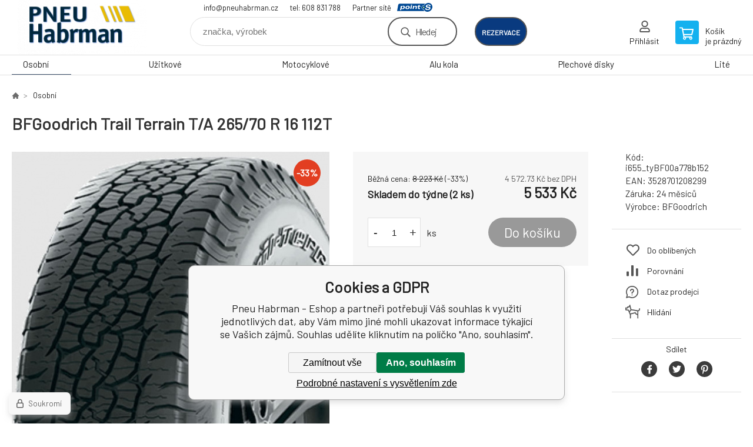

--- FILE ---
content_type: text/html; charset=utf-8
request_url: https://www.google.com/recaptcha/api2/anchor?ar=1&k=6Le1XLQaAAAAACEbYMyvWyc3YBFE85M-Cv831vwY&co=aHR0cHM6Ly9vYmNob2QucG5ldWhhYnJtYW4uY3o6NDQz&hl=en&v=naPR4A6FAh-yZLuCX253WaZq&size=invisible&anchor-ms=20000&execute-ms=15000&cb=hxt38qez7432
body_size: 44942
content:
<!DOCTYPE HTML><html dir="ltr" lang="en"><head><meta http-equiv="Content-Type" content="text/html; charset=UTF-8">
<meta http-equiv="X-UA-Compatible" content="IE=edge">
<title>reCAPTCHA</title>
<style type="text/css">
/* cyrillic-ext */
@font-face {
  font-family: 'Roboto';
  font-style: normal;
  font-weight: 400;
  src: url(//fonts.gstatic.com/s/roboto/v18/KFOmCnqEu92Fr1Mu72xKKTU1Kvnz.woff2) format('woff2');
  unicode-range: U+0460-052F, U+1C80-1C8A, U+20B4, U+2DE0-2DFF, U+A640-A69F, U+FE2E-FE2F;
}
/* cyrillic */
@font-face {
  font-family: 'Roboto';
  font-style: normal;
  font-weight: 400;
  src: url(//fonts.gstatic.com/s/roboto/v18/KFOmCnqEu92Fr1Mu5mxKKTU1Kvnz.woff2) format('woff2');
  unicode-range: U+0301, U+0400-045F, U+0490-0491, U+04B0-04B1, U+2116;
}
/* greek-ext */
@font-face {
  font-family: 'Roboto';
  font-style: normal;
  font-weight: 400;
  src: url(//fonts.gstatic.com/s/roboto/v18/KFOmCnqEu92Fr1Mu7mxKKTU1Kvnz.woff2) format('woff2');
  unicode-range: U+1F00-1FFF;
}
/* greek */
@font-face {
  font-family: 'Roboto';
  font-style: normal;
  font-weight: 400;
  src: url(//fonts.gstatic.com/s/roboto/v18/KFOmCnqEu92Fr1Mu4WxKKTU1Kvnz.woff2) format('woff2');
  unicode-range: U+0370-0377, U+037A-037F, U+0384-038A, U+038C, U+038E-03A1, U+03A3-03FF;
}
/* vietnamese */
@font-face {
  font-family: 'Roboto';
  font-style: normal;
  font-weight: 400;
  src: url(//fonts.gstatic.com/s/roboto/v18/KFOmCnqEu92Fr1Mu7WxKKTU1Kvnz.woff2) format('woff2');
  unicode-range: U+0102-0103, U+0110-0111, U+0128-0129, U+0168-0169, U+01A0-01A1, U+01AF-01B0, U+0300-0301, U+0303-0304, U+0308-0309, U+0323, U+0329, U+1EA0-1EF9, U+20AB;
}
/* latin-ext */
@font-face {
  font-family: 'Roboto';
  font-style: normal;
  font-weight: 400;
  src: url(//fonts.gstatic.com/s/roboto/v18/KFOmCnqEu92Fr1Mu7GxKKTU1Kvnz.woff2) format('woff2');
  unicode-range: U+0100-02BA, U+02BD-02C5, U+02C7-02CC, U+02CE-02D7, U+02DD-02FF, U+0304, U+0308, U+0329, U+1D00-1DBF, U+1E00-1E9F, U+1EF2-1EFF, U+2020, U+20A0-20AB, U+20AD-20C0, U+2113, U+2C60-2C7F, U+A720-A7FF;
}
/* latin */
@font-face {
  font-family: 'Roboto';
  font-style: normal;
  font-weight: 400;
  src: url(//fonts.gstatic.com/s/roboto/v18/KFOmCnqEu92Fr1Mu4mxKKTU1Kg.woff2) format('woff2');
  unicode-range: U+0000-00FF, U+0131, U+0152-0153, U+02BB-02BC, U+02C6, U+02DA, U+02DC, U+0304, U+0308, U+0329, U+2000-206F, U+20AC, U+2122, U+2191, U+2193, U+2212, U+2215, U+FEFF, U+FFFD;
}
/* cyrillic-ext */
@font-face {
  font-family: 'Roboto';
  font-style: normal;
  font-weight: 500;
  src: url(//fonts.gstatic.com/s/roboto/v18/KFOlCnqEu92Fr1MmEU9fCRc4AMP6lbBP.woff2) format('woff2');
  unicode-range: U+0460-052F, U+1C80-1C8A, U+20B4, U+2DE0-2DFF, U+A640-A69F, U+FE2E-FE2F;
}
/* cyrillic */
@font-face {
  font-family: 'Roboto';
  font-style: normal;
  font-weight: 500;
  src: url(//fonts.gstatic.com/s/roboto/v18/KFOlCnqEu92Fr1MmEU9fABc4AMP6lbBP.woff2) format('woff2');
  unicode-range: U+0301, U+0400-045F, U+0490-0491, U+04B0-04B1, U+2116;
}
/* greek-ext */
@font-face {
  font-family: 'Roboto';
  font-style: normal;
  font-weight: 500;
  src: url(//fonts.gstatic.com/s/roboto/v18/KFOlCnqEu92Fr1MmEU9fCBc4AMP6lbBP.woff2) format('woff2');
  unicode-range: U+1F00-1FFF;
}
/* greek */
@font-face {
  font-family: 'Roboto';
  font-style: normal;
  font-weight: 500;
  src: url(//fonts.gstatic.com/s/roboto/v18/KFOlCnqEu92Fr1MmEU9fBxc4AMP6lbBP.woff2) format('woff2');
  unicode-range: U+0370-0377, U+037A-037F, U+0384-038A, U+038C, U+038E-03A1, U+03A3-03FF;
}
/* vietnamese */
@font-face {
  font-family: 'Roboto';
  font-style: normal;
  font-weight: 500;
  src: url(//fonts.gstatic.com/s/roboto/v18/KFOlCnqEu92Fr1MmEU9fCxc4AMP6lbBP.woff2) format('woff2');
  unicode-range: U+0102-0103, U+0110-0111, U+0128-0129, U+0168-0169, U+01A0-01A1, U+01AF-01B0, U+0300-0301, U+0303-0304, U+0308-0309, U+0323, U+0329, U+1EA0-1EF9, U+20AB;
}
/* latin-ext */
@font-face {
  font-family: 'Roboto';
  font-style: normal;
  font-weight: 500;
  src: url(//fonts.gstatic.com/s/roboto/v18/KFOlCnqEu92Fr1MmEU9fChc4AMP6lbBP.woff2) format('woff2');
  unicode-range: U+0100-02BA, U+02BD-02C5, U+02C7-02CC, U+02CE-02D7, U+02DD-02FF, U+0304, U+0308, U+0329, U+1D00-1DBF, U+1E00-1E9F, U+1EF2-1EFF, U+2020, U+20A0-20AB, U+20AD-20C0, U+2113, U+2C60-2C7F, U+A720-A7FF;
}
/* latin */
@font-face {
  font-family: 'Roboto';
  font-style: normal;
  font-weight: 500;
  src: url(//fonts.gstatic.com/s/roboto/v18/KFOlCnqEu92Fr1MmEU9fBBc4AMP6lQ.woff2) format('woff2');
  unicode-range: U+0000-00FF, U+0131, U+0152-0153, U+02BB-02BC, U+02C6, U+02DA, U+02DC, U+0304, U+0308, U+0329, U+2000-206F, U+20AC, U+2122, U+2191, U+2193, U+2212, U+2215, U+FEFF, U+FFFD;
}
/* cyrillic-ext */
@font-face {
  font-family: 'Roboto';
  font-style: normal;
  font-weight: 900;
  src: url(//fonts.gstatic.com/s/roboto/v18/KFOlCnqEu92Fr1MmYUtfCRc4AMP6lbBP.woff2) format('woff2');
  unicode-range: U+0460-052F, U+1C80-1C8A, U+20B4, U+2DE0-2DFF, U+A640-A69F, U+FE2E-FE2F;
}
/* cyrillic */
@font-face {
  font-family: 'Roboto';
  font-style: normal;
  font-weight: 900;
  src: url(//fonts.gstatic.com/s/roboto/v18/KFOlCnqEu92Fr1MmYUtfABc4AMP6lbBP.woff2) format('woff2');
  unicode-range: U+0301, U+0400-045F, U+0490-0491, U+04B0-04B1, U+2116;
}
/* greek-ext */
@font-face {
  font-family: 'Roboto';
  font-style: normal;
  font-weight: 900;
  src: url(//fonts.gstatic.com/s/roboto/v18/KFOlCnqEu92Fr1MmYUtfCBc4AMP6lbBP.woff2) format('woff2');
  unicode-range: U+1F00-1FFF;
}
/* greek */
@font-face {
  font-family: 'Roboto';
  font-style: normal;
  font-weight: 900;
  src: url(//fonts.gstatic.com/s/roboto/v18/KFOlCnqEu92Fr1MmYUtfBxc4AMP6lbBP.woff2) format('woff2');
  unicode-range: U+0370-0377, U+037A-037F, U+0384-038A, U+038C, U+038E-03A1, U+03A3-03FF;
}
/* vietnamese */
@font-face {
  font-family: 'Roboto';
  font-style: normal;
  font-weight: 900;
  src: url(//fonts.gstatic.com/s/roboto/v18/KFOlCnqEu92Fr1MmYUtfCxc4AMP6lbBP.woff2) format('woff2');
  unicode-range: U+0102-0103, U+0110-0111, U+0128-0129, U+0168-0169, U+01A0-01A1, U+01AF-01B0, U+0300-0301, U+0303-0304, U+0308-0309, U+0323, U+0329, U+1EA0-1EF9, U+20AB;
}
/* latin-ext */
@font-face {
  font-family: 'Roboto';
  font-style: normal;
  font-weight: 900;
  src: url(//fonts.gstatic.com/s/roboto/v18/KFOlCnqEu92Fr1MmYUtfChc4AMP6lbBP.woff2) format('woff2');
  unicode-range: U+0100-02BA, U+02BD-02C5, U+02C7-02CC, U+02CE-02D7, U+02DD-02FF, U+0304, U+0308, U+0329, U+1D00-1DBF, U+1E00-1E9F, U+1EF2-1EFF, U+2020, U+20A0-20AB, U+20AD-20C0, U+2113, U+2C60-2C7F, U+A720-A7FF;
}
/* latin */
@font-face {
  font-family: 'Roboto';
  font-style: normal;
  font-weight: 900;
  src: url(//fonts.gstatic.com/s/roboto/v18/KFOlCnqEu92Fr1MmYUtfBBc4AMP6lQ.woff2) format('woff2');
  unicode-range: U+0000-00FF, U+0131, U+0152-0153, U+02BB-02BC, U+02C6, U+02DA, U+02DC, U+0304, U+0308, U+0329, U+2000-206F, U+20AC, U+2122, U+2191, U+2193, U+2212, U+2215, U+FEFF, U+FFFD;
}

</style>
<link rel="stylesheet" type="text/css" href="https://www.gstatic.com/recaptcha/releases/naPR4A6FAh-yZLuCX253WaZq/styles__ltr.css">
<script nonce="sXAx2vY5sTw-odFYV_62OQ" type="text/javascript">window['__recaptcha_api'] = 'https://www.google.com/recaptcha/api2/';</script>
<script type="text/javascript" src="https://www.gstatic.com/recaptcha/releases/naPR4A6FAh-yZLuCX253WaZq/recaptcha__en.js" nonce="sXAx2vY5sTw-odFYV_62OQ">
      
    </script></head>
<body><div id="rc-anchor-alert" class="rc-anchor-alert"></div>
<input type="hidden" id="recaptcha-token" value="[base64]">
<script type="text/javascript" nonce="sXAx2vY5sTw-odFYV_62OQ">
      recaptcha.anchor.Main.init("[\x22ainput\x22,[\x22bgdata\x22,\x22\x22,\[base64]/cFtiKytdPWs6KGs8MjA0OD9wW2IrK109az4+NnwxOTI6KChrJjY0NTEyKT09NTUyOTYmJnIrMTxXLmxlbmd0aCYmKFcuY2hhckNvZGVBdChyKzEpJjY0NTEyKT09NTYzMjA/[base64]/[base64]/[base64]/[base64]/[base64]/[base64]/[base64]/[base64]/[base64]/[base64]/[base64]/[base64]/[base64]/[base64]\x22,\[base64]\\u003d\\u003d\x22,\[base64]/DvMOfe8KKw5HDjDRvVWDCuFMewp9mw7HClW9lUAhjwqTCgDsSV1YlAcONJ8Onw5kww7TDhgjDhExVw7/DtCU3w4XCoCsEPcObwq9Cw4DDiMOkw5zCosKvH8Oqw4fDoEMfw5Fnw4B8DsKjNMKAwpAOXsOTwooHwq4BSMOxw5Y4FwnDk8OOwp8cw7YiTMKdG8OIwrrCscOYWR1FYj/CuSLCjTbDnMKDYsO9wp7Cu8O1BAImDQ/[base64]/CgcOgJMKvY8K5woDCoz7CocK8dMKaPlY1w6DDjcKYw44SOMK6w4fCtTfDlsKWM8Kgw4psw73ClMOMwrzClQwcw5Qow5vDqcO6NMKkw7zCv8KudMOlKAJfw7ZZwpx/wr/DiDTCjMOGNz0yw5LDmcKqWiALw4DCusOlw4AqwpbDk8OGw4zDrk16e1vCrhcAwozDrsOiETvCn8OORcKUJsOmwrrDjhF3wrjCk1w2HX/Dk8O0eVtpdR9VwolBw5NJCsKWesKdZTsIOTDDqMKGcgczwoExw7t0HMO+UEM8wqTDvTxAw4bCq2JUwr7CgMKTZCtcT2cvNR0Vwr7DqsO+wrZ4wpjDiUbDvcKiJMKXGXnDj8KOR8KqwobCiDvCr8OKQ8KOXH/CqQ7DqsOsJBXCoDvDs8Krf8KtJ3cFflZzDGnCgMKuw5UwwqVcLhFrw5rCq8KKw4bDj8Kgw4PCghAjOcOBGBfDgAZ+w6vCgcOPQcOpwqfDqSrDj8KRwqRJJcKlwqfDicOdeSgrQcKUw6/Ct1MYbXp6w4zDgsKdw40IcTzCtMOow4zDjsKNwobCuxkHw7NLw57DvTLDmcOOWl1zOWE/w61sbsKxw7lfVl7DhsK+wqPDlnwLEcK2FsKSw50Jw4ZsCMKSIXbDsBgnV8O2w7h1wr8/H1hIwpMuX2XCtm3Dl8K5w6NhOcKLUXfDg8OCw4PCgTXCtcKhw7rDucOaS8OTCGXCj8O4w5vCrBcjVzvDgVLDrRXDhsKSSnZMWcKyEsOyLld/[base64]/CtErCjAo5TsKOwoNnw7IWdWVIwp5mwonDksKjw6HDt15nJsKgw5rCtklrwrvDusORf8OSTnfCiT7DnDnCgsKbUU3DmMKocsOTw6AfTBAYdhPDrcOrGynCkGMUIylwJ1TCiUHDmMK2EMOTA8KSSVvDgDjDihPDmltNwoQUWMKMZMOfwrfCjGsqUGvDpcO/JzBEw6lrwqIXw7U/[base64]/wpQ1wrrDnR/DmiRgEj1hOn/DhsOQHWPDtMKQOsK9E2dbCcKVw4R/YMK/w41+w5HCtTHCoMKVRk3CkDjDsXDDgsKEw7JdWsKkw7/DmsOLM8Ozw7fDm8Oiwrp2wrfDlcOSJSk+w4LDvm04TSvCvMOpEMOVEFYkbsKEM8K8YGMcw64lJBbCuD7DnlXCjcKhGMOPDMKNw5t5dlE0w7pYEsO1KQ09YxHCgMOtw7QEH2NLwo0Qwr3DuhPCssO5w5TDnGE/AzsKeFEpw6ZFwrN/w4UnE8OzecOGbsKfWUtCHXrCrDo0cMOtawEvwpTCixhmwrfDkhLCtWnDgMKjwrfCoMONF8OJUsKqO3rDsH7CmcK6w6vDm8KQEivCg8KrYsKVwojDkj/DgMO/bsKQFnJfRygbVMKnwoXCtQ7Cp8O5K8OQw6nCk0TDrMOVwog9wq8nw6RLMcKMKH/DqsKsw6LCrcOUw65Bw6w2EEDCr20KGcOPw5fCj3PDmcKbXMOUUsKlw6tSw4jDmTnDslgGasKrZ8OnKFZtMsKIfMOewr4lKMO1cjjDkcKlw6HDkcK8SF/[base64]/[base64]/DkcO4woAWHDNbw5FPw6nDpgvDqMOUw707woBnwpkfNMOPwrTCr2RBwrQnfk1Kw57DgBLCiVUqw78fwonCnwbCkkDCh8OZw7FAd8Kdw4PCnyoDNcO1w5cKwqhLUsK2ScK1w7J8cTohwrU1wpxfNyp/w5MUw41MwpVzw5oXOCQ3RDNqw5gYQjs4JcKsQC/[base64]/CvMK8DMKQdcODw6XCnj3Cg8K3FMOAw69hecO7THPDpcKif08wMMOjIlbDpcOAcRfCpcKRw43Dg8OYEcKBL8OYY1tbRy/DrcO2ZS7CmMKnwrzCn8KtXX3Cg0MvVsKVHxvDocOvw40gNcKaw5dTEcKnOsK3w67CvsKUwrfCqMOjw6xHasOXwqY2djMowr/Dt8O8GCoebTc0wqM5wpZUZ8KGZMKww71HA8Kjw7AAw55Cw5XCpXJXwqZ9wpwaYkcvwqPDs0JQUsOXw4R4w7wNw6VrYcOqw6zDucKswoMBYcOTdVXDqRrDrsKOw5nDkAzDu0HDmMOQw5nClTTCvxLCkAXDqcKdwr/ClsOCL8OTw4U7IcOObMK/XsOKOsKKw5w4wqADwojDpMKYwp1tP8Oqw7vDshFqecKGwr01w5QZwoJmwq93VsKTVcOXF8K3cgp7d0MhcyHDqyfDq8KHEMOwwohccAsaL8ODwr/DhzvDmBxtW8Kow6/Cs8Okw5/Co8OBe8K/w4rDoQbDp8OuworDpzUJe8OLw5dnwpRmw75qwoEzw6l+wo9hLWdPIsKVf8Kkw6dhZMKHwoPCq8KBw7vDi8OkFcKgJUfDocKQGXRtFcOIVALDgcKfeMOtAAxTIsOoJWpWwpfDnj4AfsK/w7AKw5LChcKKwp7CncKbw6nCjTvCj3jCvcKXJXUqQX5/w4zCqX/DhEnCqi3Ct8KUwoIbwoU8w7heRTIKcwTClWcrwqNSw4Vaw5fCnwnDlzHDlcKcTVN2w5jDlcOEw4/[base64]/DuRYFEA7CoFbCnsOww6DCi3nCt29yNF89GsK3w7JnwoPCucOqwr3Dr1XCjTEmwq0Hd8KEwrPDq8K5w6DCjUIvwoNYN8Kbwp/Ct8O4azoewrYUBsOUacKlw4ouTy7DuGNOw6zCucK6IFcfWzbClcKULsO5wrHDucKBA8Kkw4EpFcOqWzjDqn/DvcKVUcOIw4LCscKfw5ZGQT8rw4R3aCzDqsOZw6chCSvDrDHCkMK4woE9RzQAw6vCggE7wrEtKSnDicONw67CtlZkw4FNwp7ChjfDnw9Ow5fDmBbDvcKgwqEqasKgw77DnD/ChDzDkcKCwpl3cxoDw7s7woUrZsOdGcOfwpDCuiTCrDjCr8KFGnl3bcKLw7fChsOowqHDjcKXCAonRwbDsAnDosKLTW0GbsKhZMOmw73DhcOTK8OEw6gQeMKzwqNYDMOTw5LDoTxVw7fDm8K3VsO8w5cIwqt0w7/[base64]/DgXdrcR3DuMOLZMKRw74MwptYPsKYwo7DkBzClhp7w4ANbcOERcKVw4bDkg9cw7hbJBHDh8OwwqnDnVPDusK0wr9xw65PE2/CqjAqLFvDjUPClMKrWMOaF8KlwoLDu8ORwqZqdsOkwrZLJWDDo8KnfCPDujFmD2/[base64]/DvWfCqsKWQcKQwobChsOgLgZ9wqzCqiTDqwjDhnllZMO0aXldO8Ktwp3Ch8KkeErCjF/DlQzCicKNw6EwwrkSYcOQw5rDi8OVw5cHwqRzH8OpLVp6wosUaGDDocKJVcODw7fCr25MMgrDi0/DgsK1w4PCssOnwpPDsg57w7LCkl/CicOTwq0Lw73DtFxCEMKHT8Kqw7/CnsK8ClLCqjRkw5rCuMKXwqEEw63CkWzDn8KmAiEDHFIwWGthX8Kgw5DDr2x6c8KlwpYdDsKBXUvCg8OewprCusKWw691AHN5FFI8DDNyfsK9w4R/O1rCksOHI8Kpw5cLcQrDnFLCmQfDhsKCwo7DhUByWkwPw6BpNz3DnARmw5snGcKww7LDpknCuMOkw6xqwr7Dq8KfQsKzUUDCjMOhw7PDhsOVVMKUw5/DhsKhwpkrwrI2wpNNwonClMOww7UUwpTDq8Kvw4/ClAAACMK3fsOASjLDvHFSwpbCqEAsw7nDjCpvwp1EwrfCmi7Dn0tSJMK/wrJ4FMO3JcK8H8KuwrUiw4bDrwfCr8OeInM8FDPDjEXCpX1cwqt/a8OjMUpARsO/wpnChWpewo9kwpvCuQYKw5TDnW9RVlnCgcObwqxjRcO+w67Cn8OZwpBzD1vDtEMyGXwvLMOQAU1QemDCjMOSFR96JA9SwoTDucOcwqHChMOkfVs8OcKVw5YOwq4fw5vDu8KnOzDDlQJzQcOhfSHCgcKkewDDrMOxDsK9wqdwwpHDhQ/DtlXCmljCpmbCglvDnsK4Lzkmw5J3wr4CC8OFWMKUAQtsFirDmRfDgR/Dr3bDgmLDmMKywoRRwr3CkMKoHE/DvRXClcKdEBzClEHDlcKww7kBScKMEFU/[base64]/Ck8KHw6PDncOIw7MuIynCkMK0w7Q7fxbDjcOzUhF0wqQgVEtGEsOdwofDtsKuw6FQw58VbxrDh2ZqEsKnw616f8Oxw6IawpQsZcKcwr1wChEbwqZoUsO+wpdBwqvCi8OcfEPCrcKAWAt6w6Eaw41jQgnCtsOabX/DpxlLJSoIJSkswqx9X2TDtxDDlMKSDDE0CMKYFMK3wpZicCPDiFfCinIiw6MpbW/DkcOIwrrDozLDkMKLJcOgw6k4PBB9DzjDihNdwqfDpMO6GRPDr8K/diB/[base64]/[base64]/e8Kwfk7DgznDjBnCvMKRMypPdMOaw7fCp17CjcOFwp/ChFFnXXLDkMOEw6zCjsKvwr/[base64]/DgMOYYsO7wrrDghDDjjg/wqNdVMK2wpTCp3FaGcOtw4xqL8Okw41ew4/CusKeEjvCqcKFRmfDgiYQw4UfZcK3bcO9PsKBwoJpw5LCngB3w5Q0w5smw7cqwo5iHsKhf3VgwqVswop/IwvClsOCw5jCgAMDw4tWUMKrw4zDgcKPWSs2w5TDtErCqQzDr8OwfDQSw6zCjXUdw6rDtjhWQH/Dm8Owwqwuwr/CgMO7wqEhwq46DsOcw5nCmmnCo8O9wrnCu8O1wpBtw7YmABLDpxFWwq5hw6ZtHA7Cry4sX8O6SxczCyTDhsKpwrjCu3jCl8OGw7xZRcKPIsKnwoNKw5jDrMK/RsKPw4gpw5Y+w75HV1/[base64]/[base64]/[base64]/B8OZQ8OGw65Nwp3CmMKfw6TCp8KawoLDm8OFT8K0wpYww5dzR8K2w6s0wqfDvgodSQ4Iw6JtwqdyFR9oTcOdw4TCh8KIw5zCvATDkSkBLMOjWcOSeMO6w6zDm8O8UxTDmDdVOBDDnMOvMMOAe24YcMORMH7DrsO0XcKWwoPCqsOKFcKIw7/[base64]/[base64]/ChsOwJwd7BFLDq8KgB0XCpsOUw5TCjx3Dv3d0I8Kzw4h7w5DDmCI9wpzDunV0M8OOw5V9wqdpwrZ9G8KzbcKZGsODTsKWwoMCwpcDw4FTX8OWGMOIDcOUw5zCv8OywobDsjRRw6HDvGUKHcOGe8KzScKrC8OAJTR1W8Otw6rDrcKzwpTDm8K3SGgMUMKDRCVOwp/Do8KzwoPCvMKsQ8O7DAJaYBkzIz4Fb8KEbMKZwoXCgcKywqUZw5zCtcOiw59wOcOedcOCc8OTw5cBw6nCocOMwofDg8Otwpc4PXXChFjDhcORSibDp8K6w5DDrjvDoVLChMKZwq9/AcObXMO4w7HCrQPDgzBHwq7DtcKQRcOzw7XDssO9w6J8XsOVw7XDosOAB8KGwoRcQMOfcA3Dr8KCw5LCvRMcw6fDssKjW0LDv1fDlsK1w6M7w68IMcKnw5BVZsORSQ3CoMKDJBHCvErCmw1vTMO1aRjDiU/CgQ3Cp0XDiFDCoWwjTcKtfMOHwpjDgsKYw57DhA3DvxLCuVLCsMOmw55HF07DozTCsUjCoMKEIMKrwrZXwp9wWsK/KEdJw69gAFR4wqXCp8OQJ8KMVz/CvkrDtMO9wpTCq3Vbwp3DtSzCr10pHVfDlmgkZSTDh8O0KMKfw6VJw5ENw5tcdglhVjbCtsKew7TCmk9/w7zClBPDsjvDhsKow7I4KF8uccK3w6vDkcKMZMOEw6xKwpUmw6ZfOsKAw6h9w4U8wq1CCMOlHiJTWsKPw6wNwo/[base64]/CmF8rw651w4pnw5kmw5Z2w63CmcKUImPDokwswqssfEYCw57CisOAJMKpIDjCr8OSYMKmw63Ch8OUa8Krw6LCusOCwo5Qw5MpJMKBw6INwrtcOWVJMEBKW8OOQBzDpMOifMK9bcOFwrE0w6h0ejspesOKwp/[base64]/CscK+F1lywqXCrsKUw7lIwq1Bw7F4AcO1w77CghTDqGHCo3Fzw6LDvmDDqcKfw4ENw6MUGcKkwqzCt8OWw4VMw4cAw5DDkRTCgzlfRzLCocOyw5HChcKQKcOtw4nDh1LDqcOab8KEF1EgwpHCqsOVOWwsdMKFRzYfwqwrwqQGwrhNVMO7MFvCrMKjw6UtSMKkcg5/[base64]/VyHCnHtYw4XDkClCwp8uBwvCncKQw4TDu8OmaV3CiQ7CkcOUFcKvDmE1wozDkMO8wrrCsVkQC8OUAsO+wpfDh2TCgjPCtjLCjWLDiB08DsOmOHlyZDsawoQfXsO8wrR6UsO+NkgdfEbCnQDDlcKDcg/[base64]/CksOyL8KbWw/DiTktwrw2FsKWw57DpMK1wqEewoF9MC7Cs2LCoGDDvi3CvSVBwpwnOD85EnV6w7Y3UMKWwrbDiEjCusOoJHvDhWzCiVDCgUx8M08eRQh2w4t3DcK5KsO6w4BeUUDCrMOXw5vDohvCuMOaEQVMLBbDocKMwrkfw7o1wq/Dq2xMacKGT8KcdVnCr3d0wqLCicOqw5sFw71ZXMOrw5pbw4cGwpACQ8Kfw4jDocOjKMOmEnvCqjl+wrnCohrDt8OXw4dIBMOFw47CjxRzMgvDtBxEGU/Ch0d4w5jCj8O5w59iUhdQHcKAwqrCncOPcsKdw5NPwrMKOcOxw6QnEcKwLm5gLGJjwqHCtcKVwoXDrMOnPT4nwrMDdsK5dQLCoW7CpsKPw5QrVkE6wo09w4RNScK9KMO8w7YhS3FkXz7Cu8OVWcKQXcKiCcOaw64/wrsowp3Ct8Kkw7o8BWzDl8K/w6sUBU7DmcOdw6LCscOZw61pwplzXBLDhyjCqx/Ch8KFwozCsjU/K8KKw4jDrmg4FDbChhUkwqJ6EMKpXUYMb3bDt01Qw4xYwrPDlQnDgGwXwopYNXLCs3jClsOBwrBfc3DDosKDwrfCisOyw5Ync8KlfXXDuMOIHSZJw6ARThVBGMOZIsKkRn/DjGlkQWnCli5Bw49WZkHCnMOMd8OjwrnDmjXCucK1w7/DocKTFUckwrXCg8KvwqpCw6J3HcOTM8Omc8Ocw6B/wrHDuT/Cg8OoWzbCtXTCqMKLPBXDgMOHAcOxw47ChcOzwrAIwoNsZDTDk8O8JQU6w4vCly3DtH/Cn2UxMXJIwo/CowolclvCiWrDksO6LSsnw40mNhpgL8KdY8OKYFLCtUTClcOww4Y+w5t/LHNnw64vw6zCvgjCqG8GPcOnJ2QPwqJNYMKBP8Onw6vDqwlnwpt0w63CtmPCk2rDmcOCNmjDlj/DsWhDw70Jdi/DkcKIwowsEcOrw7LDlHfClArCggAtYMOXdcODdcOiLRsHD1FPwrsNwrLDpBMsGMKPwrbDjcK1woYyBMOOO8Knw5YLw6kQJcKrwoHDnSLDiTvCk8OaRhXCkcK8E8O5wo7ChmheOyPDrnbCo8ONw4xZHcOUPcKWwqJWw595R3/ChcOdZsKrAgNaw7rDmxRqw5x/[base64]/w5rCgDkVw4XDucONaTjClMOlw4rCr8OUTB8Iwo3CiDwNA1kzw7DDqsO8wqrCtGpmLVbDizfDrcK/N8KHW1BDw6jDoMO/KsONwp5vwq59wq3DkUzCrDw1FCjDpcKqYcKYw582w5bDi37DvFcLw67Cm1/[base64]/THwtLsOpwrLDrzUiwoDDpMOTw6h6w4PCgiRRFMKxSMOgWE7CjsKxCw59w54DfsOLHxrDuXZpwpsTw7IywpN6GgzClhjDkW7CujzCizbDmcO3E3psdmVhwoDCr21pw47CksOgwqMKwrnCucK8TRsYwrF3wp1OI8OSBnTDlx7DisKYOWFuT1zDr8K/[base64]/wpPCnBHCjMKUwp3DpMOTUsKHcBTDhhLDnTrDuMKGw5vCj8Ozw4Fuwoc1w7zDk2zDpsOowo7Cq3TDp8KEC0Qnw503w4xxccKVw6AQcMK+wq7DlCbDtFPDlHINwpBywrbDgQ/DlcKRXcO/[base64]/[base64]/CiBR1w4MNHR9zR0nCmcOhwqHDu8O/RytVwr7ColIZZMONB1d4woVrwofCv33CvWTDjWjCpcORwrczw7kVwpnCosOmA8O8ZD/CocKEwo8ew6ZIw6gIw4ALw4J3wq5+w6J+cnp1wro/QWFJRSnCjzktwoDDksOiw6nCl8KeScO/D8Oww6oSwplicUjCkjkTOnMAwpDDpAgcw7/DjMK8w6IpQiZVwozCv8OnTWjDmsKjCcKgDgXDrW00KjDDhcOFNU9mP8KoPGvDpcK0BsKVZyPDuG8zwpPDpcO0F8OOwpHDlSrCocKpSRTClUldw5lDwq9Bwol2UMOTQXYTS3wxw7QADh7CscKFZ8O0wpTDmMKTwrdHAiHDvx/DuB1SLRbDs8OsHcKAwo4SesKePcOURcKyw41GDnoMZkzDkMKswq4Vw6bCl8KIwrIHwpNRw7wcAsK3w4UeW8Kdw4BmAUHCr0QTEBHDqHnCoB9/w7fChzrClcKcw7bCoGYLFsKOD2YycMO9BMOZwofDlMOuw4Mvw6TDq8OWVUzDr2VuwqrDsl1FUsK5wptjwoTCuRfCg0FdKDk/w4jCmcOBw4Zbwqokw4rDssK1Gi7Dp8KcwpETwqgEKMO3bArCt8OZwrjCnMOVwrnDgX09w6fDpDkZwr9HcB/DvMO0byUYBjM7NcOjWcO8GU95FsKow5zDn0Zsw6RiDxTDqmZiw4jCl1TDo8OeMyhzw5nCiVlhw6bCr1ocPnLDvBLDnwHCtsOswrXDlMOjcX/DkhrDisOdGwNNw5TCoG5SwqocW8K0KcOWaD1WwqZBVsK1DGwdwpUCwqHDmsKpFsOETgfCohLCjgzDtS7DgcKRw63Dm8OGw6c8L8OZJ3VCZlIRRgbCjEfCjC7CjnvCj38bGcK3HsKYworCnh3Dp2fDpMKdQRbDrMKAC8O+wrnDjMKWVcOhNsKIw40cMVgew5bDmn/CvsKaw7DCiQPDoVPDoxRrw6XCn8O0wogwWsKAw7bCsirDn8OIMBzDh8OawromaT5jHcKWEWZMw7wISMOSwo/CmsKeA8KZw7jDosKUwrvCgDg2woFEwpYdw4zCq8O7XUrCnVjCuMKKbAEUwppFwqJQEcOvdTc5woHCpMOow7k6KwQvacK0QMK6WsKdOTEpw5ocwqVKaMKvJcO8L8OQT8Orw6t1w5rCr8K8w7rDt2wVFMOqw7EBw53CjsK7wrIYwqFqJ1NAYMKpw7Ydw5MVUzHDlF/CrMOwDinDm8OAwo3CsjrDpwtUYy8tA1XDmFnClsKvSBBDwq/CqcKkLAc5XcOrBGojwoFAw5Z3HMOrw5bCgSkxwpcOE1jDox/DgMOEw7IpJMOAYcOvwqY3QDbDlMKhwoDDn8KRw4/[base64]/[base64]/CjsOZPxkYwqfDmMK1TTd2TsKwFFLCjnAVwoUHFsOYwqZWw6Y0HiUyUAEswrZUHsKPw4vCtBErRmXCh8K0bGzCgMOGw68RJSRnOnrDrTfDtcK1w4vDsMOXUcOTw7NVw73DjsK2fsObcMOmXlp+w5QNJMO5w7Qyw7XCgHfDp8KcKcOJw7jChkzCpD/CuMOaTiduwrQtLj/ClgHChDvCt8KqUxl9wp7Cv2/Cr8OHwqTDucKpEXgWT8Kaw4nCmH3CtMKjF0tgwqAqwqPDk3DDiiZEV8Ovw5nCjcK8DQHDssOBSmjDp8KXRh7CjcOvfHrChU41NMKxZMOFwrrCjMKfwrjCkVbDnMOawpxxWMOnwqdNwqLCiFHCtyjDn8K7CAzCsirCksO1JBfCtsKjw6/CuG4ZE8KpXFLDgMKEVsKOWMKUw6o2wqdcwp/DgMKxw5nCgcKwwr4CwovDisOxwpPDjTTDih1AXyxEN2lTw5Z8esOWwoMjw7vDq34KUFPCkWlXw4gJwp06w7PDtQrDmnkiwrHCojtmwoHDmgfDgmtdwoxlw6Qfw54QZm/CmsKgesOmwoDCucOuwqpuwoYVQBMbTBZqAFDCr0NAXsOUw7rCuyE9XyrDlCwGZMKFw67DjsKVQcOPwqRew5E5wofCqwBgw4Z+IA1keXZLdcO1VcOcwohWwrvDqcO1woxWEMKtwqxsVMKtwqwTMgJcwrZiw5/CjsOCNsOMwp7Di8OlwqTCt8OtZGU2OX3CqmRxb8OIw4fDq2jDkTTDq0fChsO9wq93J3jDvC7DsMKvNsKZw4QKwrFRw5/[base64]/[base64]/CoMO5CMKmwqLCp8O3w7A8w7rDp1bCs3gaYFw1w5TDoA/DjMOZw7fCscKldsOtwqQtOwNvwpApGGYEPyRzQMOdZAvDo8OKQDYuwrYdw63CksKbfMKsTAfDlAZHw6pUJDTCsyM4YsO0w7TDhWHDjgRjfMKvLxFhw5jCkHkSw6gcdMKewp7Cj8O0AMOVw6/Co3LDnDNuwrhow4/DucOPwox0B8KRw5bDjMKPw4YdDsKQfsOYA07CuADCjsKHw4dOUMOyHcKtw60lCcKIw5XCrXctwrzDtDnDkFgeBHgIwqBva8KUw4fDjmzDlMKowqzDmiQoJsO7HsKfPFfCpj/ClANpHxvDpkFaL8OeFi7DnMOpwrtpPG/CpnXDjznCusOyKMKGJMKDw7/DssODwoQWDkZtwqLCtsOfM8OeLgcXw5Uww7DDmyQHw73ClcKzwojCoMOWw4VPA3hDB8OKf8KQwofCpsOPIUrDmsKow6IjbcKmwrt4w69/w7HDucOPCcKcPWJCWsKDRTnCqcKlAmJLwq4wwoBEfsOTEMONPElMw6EYwr/Ci8K8QXDDqcKhwonCunkuKMKaU25AYcONKhrDkcOnRsKDOcK5dgrDmzHCkMKePFsyWld8w7cQfw1Qw7bCnSjChD/DjinChwVyScOvHW0twpNZwqfDmMKaw7TDqcKgTx51w77DvQ9Nw7ciQSRUdBXCmhDCuFXCncO3wqEVw7bDmMOtw7xvOzl/VsKiw5/CnTDDq0jCusOCfcKowrPCj1zCkcKvOsKFw6A6BzgseMOtw5N+ExfDn8OGBMKyw6jDnkxuRR7CrWQjwoRCwq/DtlPCuCoqwpHDkcKww5AhwpvCl1MzJMOYZEUYwrt4KcK5ZnnDhMKJZyrDhFZiwo5eaMO9L8OXw4t5VsK9UDnCmWVWwqMswqBKWipqfcK7ScK8w45KZ8OfGsONXncTwqzDjBbDhcK6wqpuATgxaBYxw5jDvMOOw5DCosOgXELDlU9jLsKNw64vI8Oew7/[base64]/woHCjFTCnHDDpcKnFA/Dp8OrfsKbw4DDii1+JnTChcOUbF7Cv1g9w6HDlcKaeE/Du8OJwq8wwqg7PMKbbsKHd2jDglzDkyMtw7V0Y1HCgMK4w5HCucODw6XChsOVw6MrwrFAwq7CnMKwwrnCq8Ouwp00w7HDgg/DhUohw43CsMKPw7jDm8O8w4XDusKbMUHCqsKvQVcACsKAD8KmXhDDoMKAwqpJwo7Ct8KVwrPDhDsCe8KjQcOiwpfCtcKLbg/DpTEDw43DqcK2w7fDmcKqwqh+w5Y8wrzCg8OVw6rDicOYNMKReC/DisOHDsKCVH3DssKWK3TCj8OuVnPCmMKLZMOtasOQwopew7ULw6NkwrfDpBfCvcOTC8K0w6/[base64]/DnMKQYUdaw4BnwojDm3xzXCJcY8KoJg3ChMOQcsOGwqxJScOjw5Uww7nDncOmw7knwokJw6UhU8Kiw7YaNkzDuhl8wrlhw7rCjMKCZiZqbcKWCgvDsS/CsVh5VgYZwo0kwqbCqh3CvzXDrWQrwqvCuEjDtVdqwogmwozCkizDssK6w5c4EFAtPsKAw53CisOjw7LDhMO6wqbCpyUHecOhw4JQw6/[base64]/Dh8KNw7zCqXbCvsOoNTkXHk/CvcKSw5zDicKCYsOnIcO6w67CiFnDhsK8B0fCiMK9AsO/wobCh8OJBiDChjLDsV/DjsOaQ8OWccOXfcOIwoUsGcOLwp3CnsOtcXjCkQgDw7HCkGkNwqd2w7bDm8Kzw4I3NcODwr/Dh0LDmz3DuMKiNxh7dcKzwoHDrcKyOTZQw4zDlMOOwpN+AcKjw7DDrUoPw7nCnVZpwq/[base64]/DksKow7Vpwp/CjMOAcMOXwpfCrcOHUn/DhcKZwocvw5AzwpVVe35LwqZsJFJ2KMKiS0LDr159BHAXw5DDmsOBaMK6Z8OXw7g1wpJnw6/DpsKfwrPCrMK+CA/DslLDsCtKWxXCucO4wrMYSTVNw67Cil9swpDCjcKoKMOpwqkSwq5lwrxSwrVYwr3Dhg3Cnl/DllXDjjXCt1FdOMODTcKjKV3DimfDul4pOsKewq3CtMKMw5c5T8ObPMOhwrrDp8K0CUfDmsOHwr8Swp8ewoPCl8OzcRHCkcO9IsKrw5fCoMKPw7xUwr89HHbChMKUfVDCnyzDskMLURtpJsOqw4PCkmNxKm3DhcKuLsO+HsOHTBgJSl8DOA/CjU/DtMK1w4nDnsOLwrR8w7DDhhrCpjHCkh/[base64]/OcOzX8KWfBZBB8KqCsObdlI5TmRJw4dawp/Dgm0aeMKkAmACwrJsHXvCphnCtcONwqgxwpzCn8Ktwo/[base64]/Dj8OzwpgkwqlrFQ7CpsOdJijDv8KIMcOFwr/Dny8sB8KgwrZiwqQUw4lPwqwPN1PDuWvDj8K5CsKfw5scWMK3wrLCqMO6w7Q2w7FXeGMPwqbDmMKlAGZfExTCvcK7wrlmw7A+BmAbw5rDm8OXwprDix/[base64]/DvsOkw5J/w6zCtMKgw703w53CrMOjwqfCgwUYw6jDryTCgMK1b0DCqATCmAvCsBgbAMKjJwjDqRhTw6lQw61Fw5HDkH4bwqxOwovDt8OQw7d/w53CtsKEMhNjPsOyecOfE8K3wpvChHfCnAzChgcxwpnCqAjDtlIXQMKlw4XCpcK7w4zCssO5w6LDtsOqRMKAwo/Di37DoSTDnsKLRMKXOcOTFSQywqXDgnnDrMKJJsOBQMOCHzsHasOoaMOVIAfDiQx2QMKWw5HCrMOQw7PCnTAJw7Aywrcqw5EGw6DCkgLCgxs3w7nDvF/Cn8KhdDwKw6Niwrs8wqMmDsOwwo82BsKFwrbCjsK2BMO+cyx4w4PClcKaORt+AjXChMK/w43CqArDoDDClcKyBxjDkMOlw7bChRA0M8OVwoonQi4bOsO6w4LDuDDDiSoPwpp4TsK6YAARwo3CrcOZaVEeT1fDs8KEOCXDliTDmMOCcMKFHz8bwo9aRMKEwobCvCt8D8ObJsOrEmvCoMOhwrpmw5PDjFfDjMKEwo8nagYhw6HDkMOowp8+w51GEsO3cWZnw5/DksONOkXDmnHCohBREMOUw4R1TsOpdCcqw7HDkh9AcsKZb8KawqfDk8OADsK+woDDhFLCvMOnC24mQxkndFPDnSTDicOaOMKbVcKsVDvDlGZyMS8BN8KGw4Ryw7LCvQMDHAlvK8O4w71FXVgdVAJfwopewrYVPSR0DcK0w51+wq4zZ1V/[base64]/DvXAoHMOTfFDDkMOXwpfCoTjCqkbCgMOiw6XDpGgMRcKQMjjCikzDsMO1w41qwpHDisOdwpArF2nChgQ3wq5ENsKiaFFfV8Kqwp14aMOdwpnDvsOjH1/CtsKhw67CtDbDscKZw7HDv8KdwoQowp4tVWBsw4LCqgdnc8K9w7/CtcKJXsOAw7bDssK2wqFkZX5DEsKcFMKawqMdHsOsJsOVVcOGw5/CrwHCjVTDhsOPwq3Dh8Kaw7h0T8O2wozCjQMMHxXCqCYgwqUOwoomwqPCi1DCq8Ofw4zDvVRwwpnCpsOxEADClcOUw6JBwrXCqxd1w5VvwpQgw7Vuw7PDg8O2UcOjwps6woV8OsKPHcKcfDHCgF/DhMOKKsO7QcK/wo1Lw4tEPcOew5Q/wrlDw5QOIsKQw4fCuMOnUWMCw7kJwp/DgMOdO8Oaw7zCksK9wp5HwqbDqcKmw4fDh8OJOxM0wrp3w5wgBz1Dw6VyK8OtPcKPwqpSwpdewr/CrcOTwoM6D8OJwp3CsMKbF3zDn8KLEBlqw5Z9IGLCq8KtEMKkw7DCpsKXw6DDuXsjw53CkMO+wpg/w4jDvAjCgcOcw43Cs8KSwqkVKDzCj202WsOPQsKsWMOQPcKwZsOaw5BNNA7CpcK3VMKFATBtVMOKw4Yaw6PCvMK4wqo+w5fDgMOiw7HDkFVxTDxvez5PDCDCgsKOw7/Cv8KtNyoBMUHChsOCKnVKw4VWRlJJw7o6SAdYNsKlw7rCrA8AfMODQMOgUMKiw7tKw6vDvDV6wp/Dq8O2QsKxG8KmO8OmwpMJXTHCnWfDn8KmVMOMHhbDlUkhMS1mwrQfw6TDi8KZw5N9WMOwwpN9w4TCuhdKwo/DojHDuMOMOwREwqdhEENIw4LDl2TDlMKZF8K6ehYEZsO7wqzCmw7Co8KFQcKKwrbDpHfDoVc5K8KsOV7CqMKuwocIwq/DonDDuFZ7w79gTSvDiMKVH8O2w5fDmA17QANUbsKWXsOpDT/Cs8OlHcKrw4ZrWMKHwpx/[base64]/DpMOgw7YMwrxfw6zCo8KzSAQxCC7Dq3RSHMO3LMO7S3rClcO/TnZiw5/DgsO/w6vCnXXDscKJTFIwwqNLwrrCiFfCr8Onw5HCkcOgwprDsMKQw6x0NMOQEnA/wpkcdWlhw4lnw67CmcOew4tDEMKwbcOZLcOFI0nCixTDokYCwpXChsOXPlQOA27DkndkIkDDjsKBQXDDkDjDm3HCi2sNw5k9LD/CjMOJasKCw5PCrMKWw5vCj21/JMK0GxrDrsKmw7PCli7CnTDCl8O9YMO3csKDw6V+woTCtgpFQnhkw6FAwrxyZEdiYn5Xw6AXw618w7LDnEQqVXPCocKHw75Mw4whw6TDjcK4wrXDocOPUsO/SRIqw4dewrkbw6QJw4AfwrPDnyHCmQ3ClMObwrVoNklbwqTDlMKnL8O6VWJlwoInYgUIQ8KceAlMGMOkZMOhwpPDjMKVdD/CrsKfY1BaVXYJw6rChgjCknjDv354cMKUAHTCixt4HsO7MMOkQsOhwr7DvcOAKnZfwrnCl8OkwoxefE5uAXTDkB86w7bCjsKaTiLCtXVbSBvDu0rDs8KmDgwmHWDDkwRQw4wewpvDgMKSw4rDokTDsMOALMOAw7rCkxF/wpDCtHjDgXE6dkfDnlVpwr1BQ8OEw5kvwolMwr4jwoczw44RS8KQwrgVw43CpiQ9FgjCmsKYQMKnAsOAw5c7FsO0fhzCrlopwoTCnzTDs2Z4wqk/w5UYAhwSDgPDnRbDi8OWB8OwcBjDuMK9w6pCGnx4w6XCtMKTfQjDjD9Qw4rDmcOcwr/[base64]/DmzrDnMO3YhfDh1Zuw7zCrzbDizLDgsK3FWzDuWDCrsKaf0oBwrsCw54ARMOIY0Rnw5jChX/DmsKmMk7CgnrCti1EwpXClkjDjcOTw5/CuXxrDsK6S8KHw7tubMKUw5IAF8Kzwq7CvkddRTghJGTDtjVhwo1DYUw6KREAw512wpDCthMyIcO+ZQjDrwbCk0DCt8KDQcKjwqB1RyUJw75EBkoFS8KhcH1xw4/DmC5Zw690d8KiIR4YDsOSwqXDl8OAwo/DsMOQacOUwok/e8Kbw43DksK2wpHCm2USVxbDgHckwrvDl0nCtAMLwrx3O8OEwr/[base64]/CucK0wrTDqcK0Fk7Cv8KyEBI4woIMwoF6wqPDl2jCsTzDm1VRQ8KDw7xUcsKBwoosUETDpMOuKiJaDMKdw57DiinCt20zM38xw6DCssOVMMOAw5I1wr5IwpJYw5t6YcO/w6XDscKvcTjDrMOxw5rCv8OjPU7DrsK2wqHCvH7CkmvDvsOmZhsiTcKqw4tDwonDo1PDgsOZAsKsUTzDo3DDgcKzC8OMMWs5w6Yca8KawrspMMOWXhcwwoPCisOvwrpSwqk9NG/Dk0pzwp7Di8OBwqjDp8KDwrAALzzCtsKgIn4SwovDicKgBHU4BMOaw5XCri3Di8OYSjdbwpLDo8O6ZsOiRWvDm8KCw5zDkMKgw4vDu0tVw4JVaD9Cw4NuckczHWLClcOoJG3CpWjChkfDlsOtUg\\u003d\\u003d\x22],null,[\x22conf\x22,null,\x226Le1XLQaAAAAACEbYMyvWyc3YBFE85M-Cv831vwY\x22,0,null,null,null,0,[16,21,125,63,73,95,87,41,43,42,83,102,105,109,121],[7241176,981],0,null,null,null,null,0,null,0,null,700,1,null,0,\[base64]/tzcYADoGZWF6dTZkEg4Iiv2INxgAOgVNZklJNBoZCAMSFR0U8JfjNw7/vqUGGcSdCRmc4owCGQ\\u003d\\u003d\x22,0,0,null,null,1,null,0,1],\x22https://obchod.pneuhabrman.cz:443\x22,null,[3,1,1],null,null,null,1,3600,[\x22https://www.google.com/intl/en/policies/privacy/\x22,\x22https://www.google.com/intl/en/policies/terms/\x22],\x225yP8TP3bjOtDVZOoeuTZUFXpp0STJEb4qFygDTHsE+c\\u003d\x22,1,0,null,1,1762660832075,0,0,[182,108,39],null,[166,182,33,143,205],\x22RC-SUDaQg9G2dKx7g\x22,null,null,null,null,null,\x220dAFcWeA756EXmsaWJaEi8jmcVe2Afxd9fCKY1p_A2Kvf8MjCwJH0BdQljE42NuXSr45n9A_Aft1lfXkkR1ATtkpkULHhwIrSS-Q\x22,1762743632075]");
    </script></body></html>